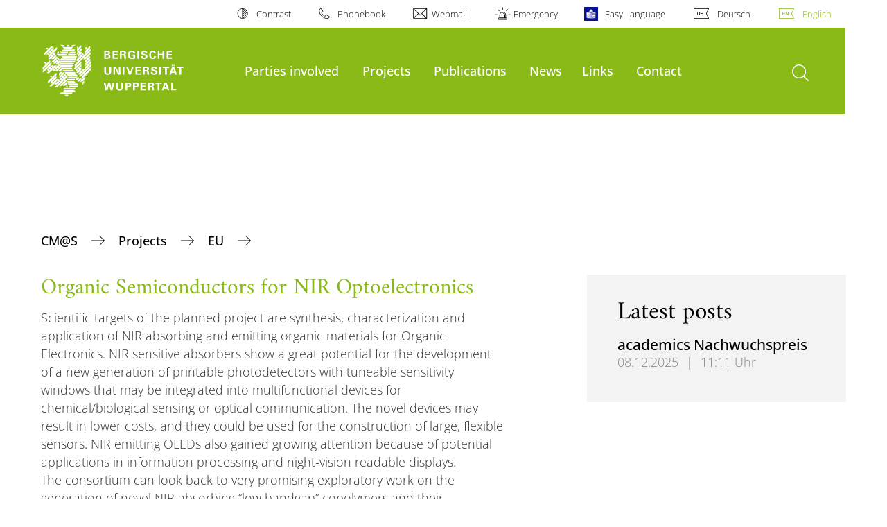

--- FILE ---
content_type: text/html; charset=utf-8
request_url: https://www.cmats.uni-wuppertal.de/en/projects/eu/scherf-1-eng-1/
body_size: 8392
content:
<!DOCTYPE html>
<html lang="en">
<head>

<meta charset="utf-8">
<!-- 
	**************************************************************************************************************
	*                                                                                                            *
	*    @@@@@@@@@   @@   @@@@         @@@@         Diese Webseite wird vom Zentrum für Informations-            *
	*          @@   @@   @@  @@       @@  @@        und Medienverarbeitung "ZIM" der BU Wuppertal betreut.       *
	*         @@   @@   ,@'  '@,     ,@'  '@,                                                                    *
	*        @@   @@    @@    @@     @@    @@       Bei technischen Problemen wenden Sie sich bitte an die       *
	*       @@   @@    ,@'    '@,   ,@'    '@,      Benutzer*innenberatung                                       *
	*      @@   @@     @@      @@   @@      @@      Tel.:   +49 202 439 3295                                     *
	*     @@          ,@'      '@, ,@'      '@,     E-Mail: cms@uni-wuppertal.de                                 *
	*    @@@@@@@@@@@@@@@         @@@         @@     WWW:    https://zim.uni-wuppertal.de                         *
	*                                                                                                            *
	**************************************************************************************************************

	This website is powered by TYPO3 - inspiring people to share!
	TYPO3 is a free open source Content Management Framework initially created by Kasper Skaarhoj and licensed under GNU/GPL.
	TYPO3 is copyright 1998-2026 of Kasper Skaarhoj. Extensions are copyright of their respective owners.
	Information and contribution at https://typo3.org/
-->



<title>Scherf 1 eng</title>
<meta name="generator" content="TYPO3 CMS" />
<meta name="robots" content="INDEX,FOLLOW" />
<meta name="keywords" content="Terahertz-Forschung
THz
Terahertz
Exzellenzcluster
interdisziplinär
smart materials
smart components
smart systems" />
<meta name="twitter:card" content="summary" />

<link rel="stylesheet" href="https://assets.uni-wuppertal.de/relaunch-assets/Resources/Public/Css/bundle.css" media="all">



<script src="https://assets.uni-wuppertal.de/relaunch-assets/Resources/Public/JavaScript/bundle.js"></script>



<meta name="viewport" content="width=device-width, initial-scale=1">
<meta http-equiv="X-UA-Compatible" content="ie=edge"><link rel="alternate" type="application/rss+xml" title="RSS-Feed" href="https://www.cmats.uni-wuppertal.de/de/rss.xml" />  <link rel="apple-touch-icon" href="https://assets.uni-wuppertal.de/relaunch-assets/Resources//Public/Images/uni-touch-icon-iphone.png" />
  <link rel="apple-touch-icon" sizes="72x72" href="https://assets.uni-wuppertal.de/relaunch-assets/Resources//Public/Images/uni-touch-icon-ipad.png" />
  <link rel="apple-touch-icon" sizes="114x114" href="https://assets.uni-wuppertal.de/relaunch-assets/Resources//Public/Images/uni-touch-icon-iphone-retina.png" />
  <link rel="apple-touch-icon" sizes="144x144" href="https://assets.uni-wuppertal.de/relaunch-assets/Resources//Public/Images/uni-touch-icon-ipad-retina.png" />  <meta name="google-site-verification" content="FZ5XlN8YlYOFbZnwgDOaSM1uz9sC8OVOlPNSuR-prgg" /><meta name="DC.coverage" content="Wuppertal" scheme="DCTERMS.TGN" /><meta name="DC.Rights" content="http://www.uni-wuppertal.de/de/impressum/" scheme="DCTERMS.URI" /><meta name="geo.placename" content="Gaußstraße 20, 42119 Wuppertal, Deutschland" /><meta name="geo.region" content="DE-NW" /><meta name="geo.position" content="51.245603;7.149723" /><meta name="ICBM" content="51.245603,7.149723" />
<link rel="canonical" href="http://www.cmats.uni-wuppertal.de/en/projects/eu/scherf-1-eng-1/"/>

<link rel="alternate" hreflang="de" href="//www.cmats.uni-wuppertal.de/de/projekte/eu/osniro/"/>
<link rel="alternate" hreflang="en" href="//www.cmats.uni-wuppertal.de/en/projects/eu/scherf-1-eng-1/"/>
<link rel="alternate" hreflang="x-default" href="//www.cmats.uni-wuppertal.de/de/projekte/eu/osniro/"/>
</head>
<body id="top" class="green layout-pagets__contentSidebar " data-org-class="green" data-cleaned-class="green" data-pageuid="2424">

<section class="header-wrapper">
    <header class="header">
        <div class="headerWhiteBg">
            <div class="container">
            <div class="row">
                <div class="col-12 whiteBg">
                    

<nav class="metaNavi small">
    <ul>
        <li id="contrast-btn" class="contrast-btn">
           <a href="#">
               Contrast
           </a>
        </li>

        <li class="phonebook">
            <a href="https://www.uni-wuppertal.de/en/persons/faculty-staff/">
                Phonebook
            </a>
        </li>
        <li class="webmail">
            <a href="https://webmail.uni-wuppertal.de/">
                Webmail
            </a>
        </li>
        <li class="emergency">
            <a href="https://www.uni-wuppertal.de/en/hilfe-im-notfall/">
                Emergency
            </a>
        </li>
        <li class="easy-language">
            <a href="https://www.uni-wuppertal.de/de/leichte-sprache/">
                Easy Language
            </a>
        </li>
        

    
        
            <li class="language de">
                <a
                    href="/de/projekte/eu/osniro/"
                    hreflang="de"
                    title="Deutsch"
                    class=""
                >Deutsch</a>
            </li>
        
    
        
            <li class="language en">
                <a
                    href="/en/projects/eu/scherf-1-eng-1/"
                    hreflang="en"
                    title="Englisch"
                    class="active"
                >English</a>
            </li>
        
    
        
    
        
    
        
    



    </ul>
</nav>



                </div>
            </div>
        </div>
    </div>
    <div class="headerBg">
        <div class="container">
            <div class="row">
                <div class="col-6 col-md-5 col-lg-4 col-xl-3 greenBg"><a class="logo" href="https://www.uni-wuppertal.de/" title="go to front page"><img class="img-fluid" src="https://assets.uni-wuppertal.de/relaunch-assets/Resources//Public/Images/logo_header_white.svg" alt="" width="315" height="105"></a></div>
                <div class="col-6 col-md-7 col-lg-8 col-xl-9 greenBg mainnav">
					
					    	<div class="navbar-header d-xl-none">
						    	<button class="navbar-toggle menu-trigger collapsed icon icon-white single close" data-target="#navbar-collapse-1" data-toggle="collapse" type="button"><span class="sr-only">Toogle Navigation</span><span class="icon-bar"></span><span class="icon-bar"></span><span class="icon-bar"></span></button>
						    </div>
				    		<div class="mp-pusher" id="mp-pusher">
					    		
<nav class="navbar mp-menu navbar-expand-xl" id="mp-menu">
    <div class="collapse navbar-collapse" id="navbar-collapse-1"><!-- mainNavigation -->
        <ul class="navbar-nav">
            
            
                
                
                    
                            <li class="dropdown">
                                <a class="dropdown-toggle nextOpen" data-toggle="dropdown" href="#" name="Parties involved">Parties involved</a>
                                <ul class="ebene0 mp-level dropdown-menu">
                                    <li class="goBack d-xl-none">
                                        <a class="lastOpen" href="#">
                                            back
                                        </a>
                                    </li>
                                    <li class="opennav first currentNav"><a href="/en/parties-involved/prof-dr-thomas-riedl/">Parties involved</a></li>
                                    
                                    
                                        
                                                <li class="opennav dropdown dropdown-submenu"><a class="nextOpen" data-toggle="dropdown" href="#">Prof. Dr. Thomas Riedl</a>
                                                    <ul class="ebene1 mp-level dropdown-menu">
                                                        <li class="goBack d-xl-none">
                                                            <a class="lastOpen" href="#">
                                                                back
                                                            </a>
                                                        </li>
                                                        <li class="opennav first currentNav"><a href="/en/parties-involved/prof-dr-thomas-riedl/">Prof. Dr. Thomas Riedl</a></li>
                                                        
                                                        
                                                            
                                                                    <li class="opennav">
                                                                        <a href="/en/parties-involved/prof-dr-thomas-riedl/workgroup-riedl/"  title="Workgroup Riedl">
                                                                        Workgroup Riedl
                                                                        </a>
                                                                    </li>
                                                                
                                                        
                                                    </ul>
                                                </li>
                                            
                                    
                                        
                                                <li class="opennav">
                                                    <a href="/en/parties-involved/prof-dr-ulrich-scherf/"  title="Prof. Dr. Ulrich Scherf">
                                                        Prof. Dr. Ulrich Scherf
                                                    </a>
                                                </li>
                                            
                                    
                                        
                                                <li class="opennav">
                                                    <a href="/en/parties-involved/prof-dr-hilke-bahmann/"  title="Prof. Dr. Hilke Bahmann">
                                                        Prof. Dr. Hilke Bahmann
                                                    </a>
                                                </li>
                                            
                                    
                                        
                                                <li class="opennav">
                                                    <a href="/en/parties-involved/prof-dr-ing-swantje-bargmann/"  title="Prof. Dr.-Ing. Swantje Bargmann">
                                                        Prof. Dr.-Ing. Swantje Bargmann
                                                    </a>
                                                </li>
                                            
                                    
                                        
                                                <li class="opennav">
                                                    <a href="/en/parties-involved/prof-dr-claudia-bohrmann-linde/"  title="Prof. Dr. Claudia Bohrmann-Linde">
                                                        Prof. Dr. Claudia Bohrmann-Linde
                                                    </a>
                                                </li>
                                            
                                    
                                        
                                                <li class="opennav">
                                                    <a href="/en/parties-involved/prof-dr-julia-bornhorst/"  title="Prof. Dr. Julia Bornhorst">
                                                        Prof. Dr. Julia Bornhorst
                                                    </a>
                                                </li>
                                            
                                    
                                        
                                                <li class="opennav">
                                                    <a href="/en/parties-involved/prof-dr-habil-bilal-goekce/"  title="Prof. Dr. habil. Bilal Gökce">
                                                        Prof. Dr. habil. Bilal Gökce
                                                    </a>
                                                </li>
                                            
                                    
                                        
                                                <li class="opennav">
                                                    <a href="/en/parties-involved/prof-dr-ing-patrick-goerrn/"  title="Prof. Dr.-Ing. Patrick Görrn">
                                                        Prof. Dr.-Ing. Patrick Görrn
                                                    </a>
                                                </li>
                                            
                                    
                                        
                                                <li class="opennav dropdown dropdown-submenu"><a class="nextOpen" data-toggle="dropdown" href="#">Prof. Dr. Robert Göstl</a>
                                                    <ul class="ebene1 mp-level dropdown-menu">
                                                        <li class="goBack d-xl-none">
                                                            <a class="lastOpen" href="#">
                                                                back
                                                            </a>
                                                        </li>
                                                        <li class="opennav first currentNav"><a href="/en/parties-involved/prof-dr-ullrich-scherf/">Prof. Dr. Robert Göstl</a></li>
                                                        
                                                        
                                                            
                                                                    <li class="opennav">
                                                                        <a href="/en/parties-involved/prof-dr-ullrich-scherf/workgroup-scherf/"  title="Workgroup Robert Göstl">
                                                                        Workgroup Robert Göstl
                                                                        </a>
                                                                    </li>
                                                                
                                                        
                                                    </ul>
                                                </li>
                                            
                                    
                                        
                                                <li class="opennav">
                                                    <a href="/en/parties-involved/prof-dr-christian-hemker-hess/"  title="Prof. Dr. Christian Hemker-Heß">
                                                        Prof. Dr. Christian Hemker-Heß
                                                    </a>
                                                </li>
                                            
                                    
                                        
                                                <li class="opennav">
                                                    <a href="/en/parties-involved/apl-prof-dr-dirk-luetzenkirchen-hecht/"  title="apl. Prof. Dr. Dirk Lützenkirchen-Hecht">
                                                        apl. Prof. Dr. Dirk Lützenkirchen-Hecht
                                                    </a>
                                                </li>
                                            
                                    
                                        
                                                <li class="opennav">
                                                    <a href="/en/parties-involved/prof-dr-ing-ulrich-jung/"  title="Prof. Dr.-Ing. Ulrich Jung">
                                                        Prof. Dr.-Ing. Ulrich Jung
                                                    </a>
                                                </li>
                                            
                                    
                                        
                                                <li class="opennav">
                                                    <a href="/en/parties-involved/prof-dr-daniel-neumaier/"  title="Prof. Dr. Daniel Neumaier">
                                                        Prof. Dr. Daniel Neumaier
                                                    </a>
                                                </li>
                                            
                                    
                                        
                                                <li class="opennav">
                                                    <a href="/en/parties-involved/prof-dr-selina-olthof/"  title="Prof. Dr. Selina Olthof">
                                                        Prof. Dr. Selina Olthof
                                                    </a>
                                                </li>
                                            
                                    
                                        
                                                <li class="opennav">
                                                    <a href="/en/parties-involved/prof-dr-ullrich-pfeiffer/"  title="Prof. Dr. Ullrich Pfeiffer">
                                                        Prof. Dr. Ullrich Pfeiffer
                                                    </a>
                                                </li>
                                            
                                    
                                        
                                                <li class="opennav">
                                                    <a href="/en/parties-involved/herr-prof-dr-ing-arne-roettger/"  title="Prof. Dr.-Ing. Arne Röttger">
                                                        Prof. Dr.-Ing. Arne Röttger
                                                    </a>
                                                </li>
                                            
                                    
                                        
                                                <li class="opennav">
                                                    <a href="/en/parties-involved/prof-dr-adam-slabon/"  title="Prof. Dr. Adam Slabon">
                                                        Prof. Dr. Adam Slabon
                                                    </a>
                                                </li>
                                            
                                    
                                        
                                                <li class="opennav">
                                                    <a href="/en/parties-involved/prof-dr-felix-strieth-kalthoff/"  title="Prof. Dr. Felix Strieth-Kalthoff">
                                                        Prof. Dr. Felix Strieth-Kalthoff
                                                    </a>
                                                </li>
                                            
                                    
                                        
                                                <li class="opennav">
                                                    <a href="/en/parties-involved/prof-dr-michael-tausch/"  title="Prof. Dr. Michael Tausch">
                                                        Prof. Dr. Michael Tausch
                                                    </a>
                                                </li>
                                            
                                    
                                </ul>
                            </li>
                        
                
            
                
                
                    
                            <li class="dropdown">
                                <a class="dropdown-toggle nextOpen" data-toggle="dropdown" href="#" name="Projects">Projects</a>
                                <ul class="ebene0 mp-level dropdown-menu">
                                    <li class="goBack d-xl-none">
                                        <a class="lastOpen" href="#">
                                            back
                                        </a>
                                    </li>
                                    <li class="opennav first currentNav"><a href="/en/projects/dfg/">Projects</a></li>
                                    
                                    
                                        
                                                <li class="opennav">
                                                    <a href="/en/projects/dfg/"  title="DFG">
                                                        DFG
                                                    </a>
                                                </li>
                                            
                                    
                                        
                                                <li class="opennav">
                                                    <a href="/en/projects/bmbf/"  title="BMBF">
                                                        BMBF
                                                    </a>
                                                </li>
                                            
                                    
                                        
                                                <li class="opennav">
                                                    <a href="/en/projects/eu/"  title="EU">
                                                        EU
                                                    </a>
                                                </li>
                                            
                                    
                                </ul>
                            </li>
                        
                
            
                
                
                    
                            <li class="dropdown">
                                <a class="dropdown-toggle nextOpen" data-toggle="dropdown" href="#" name="Publications">Publications</a>
                                <ul class="ebene0 mp-level dropdown-menu">
                                    <li class="goBack d-xl-none">
                                        <a class="lastOpen" href="#">
                                            back
                                        </a>
                                    </li>
                                    <li class="opennav first currentNav"><a href="/en/publications/2024/">Publications</a></li>
                                    
                                    
                                        
                                                <li class="opennav">
                                                    <a href="/en/publications/2024/"  title="2024">
                                                        2024
                                                    </a>
                                                </li>
                                            
                                    
                                        
                                                <li class="opennav">
                                                    <a href="/en/publications/2023/"  title="2023">
                                                        2023
                                                    </a>
                                                </li>
                                            
                                    
                                        
                                                <li class="opennav">
                                                    <a href="/en/publications/2022/"  title="2022">
                                                        2022
                                                    </a>
                                                </li>
                                            
                                    
                                        
                                                <li class="opennav">
                                                    <a href="/en/publications/2021/"  title="2021">
                                                        2021
                                                    </a>
                                                </li>
                                            
                                    
                                        
                                                <li class="opennav">
                                                    <a href="/en/publications/2020/"  title="2020">
                                                        2020
                                                    </a>
                                                </li>
                                            
                                    
                                        
                                                <li class="opennav">
                                                    <a href="/en/publications/2019/"  title="2019">
                                                        2019
                                                    </a>
                                                </li>
                                            
                                    
                                        
                                                <li class="opennav">
                                                    <a href="/en/publications/2018/"  title="2018">
                                                        2018
                                                    </a>
                                                </li>
                                            
                                    
                                        
                                                <li class="opennav">
                                                    <a href="/en/publications/2017/"  title="2017">
                                                        2017
                                                    </a>
                                                </li>
                                            
                                    
                                        
                                                <li class="opennav">
                                                    <a href="/en/publications/2016/"  title="2016">
                                                        2016
                                                    </a>
                                                </li>
                                            
                                    
                                        
                                                <li class="opennav">
                                                    <a href="/en/publications/2015/"  title="2015">
                                                        2015
                                                    </a>
                                                </li>
                                            
                                    
                                        
                                                <li class="opennav">
                                                    <a href="/en/publications/2014/"  title="2014">
                                                        2014
                                                    </a>
                                                </li>
                                            
                                    
                                        
                                                <li class="opennav">
                                                    <a href="/en/publications/2013/"  title="2013">
                                                        2013
                                                    </a>
                                                </li>
                                            
                                    
                                        
                                                <li class="opennav">
                                                    <a href="/en/publications/2012/"  title="2012">
                                                        2012
                                                    </a>
                                                </li>
                                            
                                    
                                        
                                                <li class="opennav">
                                                    <a href="/en/publications/2011/"  title="2011">
                                                        2011
                                                    </a>
                                                </li>
                                            
                                    
                                        
                                                <li class="opennav">
                                                    <a href="/en/publications/2010/"  title="2010">
                                                        2010
                                                    </a>
                                                </li>
                                            
                                    
                                </ul>
                            </li>
                        
                
            
                
                
                    
                            <li>
                                <a href="/en/news/"  name="News">
                                    News
                                </a>
                            </li>
                        
                
            
                
                
                    
                            <li class="dropdown">
                                <a class="dropdown-toggle nextOpen" data-toggle="dropdown" href="#" name="Links">Links</a>
                                <ul class="ebene0 mp-level dropdown-menu">
                                    <li class="goBack d-xl-none">
                                        <a class="lastOpen" href="#">
                                            back
                                        </a>
                                    </li>
                                    <li class="opennav first currentNav"><a href="/en/links/">Links</a></li>
                                    
                                    
                                        
                                                <li class="opennav">
                                                    <a href="http://www.fk6.uni-wuppertal.de/"  title="School of Electrical, Information and Media Engineering">
                                                        School of Electrical, Information and Media Engineering
                                                    </a>
                                                </li>
                                            
                                    
                                        
                                                <li class="opennav">
                                                    <a href="http://www.fk4.uni-wuppertal.de/"  title="School of Mathematics and Natural Sciences">
                                                        School of Mathematics and Natural Sciences
                                                    </a>
                                                </li>
                                            
                                    
                                        
                                                <li class="opennav">
                                                    <a href="http://www.fk7.uni-wuppertal.de"  title="School of Mechanical Engineering and Safety Engineering">
                                                        School of Mechanical Engineering and Safety Engineering
                                                    </a>
                                                </li>
                                            
                                    
                                </ul>
                            </li>
                        
                
            
                
                
                    
                            <li>
                                <a href="/en/contact/"  name="Contact">
                                    Contact
                                </a>
                            </li>
                        
                
            
        </ul><a class="closeNav" href="#"><span class="sr-only">Navigation schließen</span></a>
    </div>
</nav>

					    	</div>
						
                    

  <!---->
  
  

  <!-- open-search btn-->
  
      <a class="search" href="#">
        <span class="sr-only">open search</span>
      </a>
  

  <div class="searchbox" style="display:none;">
    <div class="container">
      <div class="row"> 
    
        <div id="google-consent-wrapper" class="col-12 col-xl-10 offset-xl-1">
          <div id="enable-google-toolbar">
            <button id="enable-google" class="btn btn-primary no-arrow">Load Google Search</button> 
            <div id="save-decision">
              <input id="cookie-consent" name="cookie-consent" type="checkbox">
              <label for="cookie-consent">Remember my decision</label>
            </div>
          </div>

          <div id="disclaimer-section">
            <p id="cookie-disclaimer">By activating Google search, you confirm that you agree to the integration and the necessary data transmission to Google. If you want your browser to remember this decision, a cookie with a validity of 31 days will be stored.</p>
            <p id="google-alternative">Alternatively, you can also search with the free search engine <a href="https://duckduckgo.com/?q=site%253Auni-wuppertal.de">DuckDuckGo</a>!</p>
          </div>
        
        </div> <!-- END: google-consent-wrapper -->

        <div id="google-search-wrapper" class="col-12 col-xl-10 offset-xl-1">
          <div class="gcse-search"></div>
          <p id="data-policy"><a href="https://www.uni-wuppertal.de/de/datenschutzerklaerung-pse/">Privacy Policy </a>/</p>
        </div> <!-- END: google-search-wrapper -->
        
			<span id="googleSeIdContainer" data-id="035bd387289a648cb" style="display:none;"></span>
		
        <script>
          // DOM-Elements
          const consentWrapper = document.querySelector('#google-consent-wrapper'); // div with consent text and btns
          const enableBtn = document.querySelector('#enable-google');               // btn to enable google-search
          const cookieConsent = document.querySelector("#cookie-consent");          // checkbox: user input for cookie consent
          
          // Event Listeners
          window.addEventListener("DOMContentLoaded", function() {
            if (getCookie("google-consent") != "") {
              activateGoogle();
            } 
          });

          enableBtn.addEventListener("click", function() {
            activateGoogle(cookieConsent.checked);
          });
          
          var linkSearchId = "https://cse.google.com/cse.js?cx=" + jQuery('#googleSeIdContainer').data('id');
          
          // Functions
          function activateGoogle(cookie_consent) {
            jQuery.getScript(linkSearchId);
            consentWrapper.classList.add("hide");

            if (cookie_consent) { 
              setCookie("google-consent", 1, 31); 
            } 
          }
          
          function setCookie(c_name, c_value, exdays) {
            // create expiration date
            let expires = new Date();
            expires.setTime(expires.getTime() + (exdays * 24 * 60 * 60 * 1000));
            expires = "expires="+expires.toUTCString();

            // create cookie
            document.cookie = c_name + "=" + c_value + ";" + expires + ";path=/";
          }

          function getCookie(c_name) {
            let name = c_name + "=";
            let ca = document.cookie.split(';');
            for(let i = 0; i < ca.length; i++) {
              let c = ca[i];
              while (c.charAt(0) == ' ') {
                c = c.substring(1);
              }
              if (c.indexOf(name) == 0) {
                return c.substring(name.length, c.length);
              }
            }
            return "";
          }
          
        </script>

      </div> <!-- END: row -->
    </div> <!-- END: container -->
  </div> <!-- END: searchbox -->


  <!-- close-search btn -->
  <a class="closeSearch icon icon-white single close" href="#" style="display:none;"><span class="sr-only">close search</span></a>


                </div>
            </div>
        </div>
    </div>
    <!-- faculty instances have a subheader, optionally with a logo -->
    

    </header>
</section>


        <div class="pagewrapper">
            
    <div id="page">
        


        
    



        <div class="container">
            <div class="row breadcrumb-section">
                <div class="col-12">
                    
    
        <nav class="breadcrumb-section">
            <ol class="breadcrumb">
                
                    <li class="breadcrumb-item">
                        
                                <a class="breadcrumb-link" href="/en/" title="CM@S">
                                    CM@S
                                </a>
                            
                    </li>
                
                    <li class="breadcrumb-item">
                        
                                <a class="breadcrumb-link" href="/en/projects/dfg/" title="Projects">
                                    Projects
                                </a>
                            
                    </li>
                
                    <li class="breadcrumb-item">
                        
                                <a class="breadcrumb-link" href="/en/projects/eu/" title="EU">
                                    EU
                                </a>
                            
                    </li>
                
            </ol>
        </nav>
    


                </div>
            </div>
            <div class="row content">
                <div class="col-lg-7 content-main">
                    <a id="c6445" class="jump-link"></a>

   	
	
		

	
		

	
			
				

	
			<h2>Organic Semiconductors for NIR Optoelectronics</h2>
		



			
		



		



		



	



	
	



	
			<p>Scientific targets of the planned project are synthesis, characterization and application of NIR absorbing and emitting organic materials for Organic Electronics. NIR sensitive absorbers show a great potential for the development of a new generation of printable photodetectors with tuneable sensitivity windows that may be integrated into multifunctional devices for chemical/biological sensing or optical communication. The novel devices may result in lower costs, and they could be used for the construction of large, flexible sensors. NIR emitting OLEDs also gained growing attention because of potential applications in information processing and night-vision readable displays. <br>The consortium can look back to very promising exploratory work on the generation of novel NIR absorbing “low bandgap” copolymers and their application in organic solar cells of the bulk heterojunction type, bulk heterojunction-type organic solar cells containing “low bandgap” organic materials as sensitizing components and on NIR OLEDs based on “low bandgap” copolymers or oligomers.<br>The consortium aims to train PhD students in this very interdisciplinary field (chemistry, physics, materials science) in a close and fruitful collaboration between academic institutions and industry. The consortium is well-placed around leading academic groups in materials science (please see: <a href="http://www.sciencewatch.com/dr/sci/misc/Top100MatSci2000-10/" target="_blank" rel="noreferrer">www.sciencewatch.com/dr/sci/misc/Top100MatSci2000-10/</a>) and important industrial players/manufacturers (ADVENT, Siemens, NikkoIA) and will condition young European scientists for the needs of the next decades.<br></p>
<p>&nbsp;</p>
<p>Duration:<br>01.10.2013 - 30.09.2017</p>
<p>Projectleader:<br>Prof. Dr. U. Scherf</p>
		


                    

    



                </div>
                <div class="col-lg-4 offset-lg-1 content-sidebar">
                    
                    

    
            

    
            
    <!--TYPO3SEARCH_end-->
    
            <div class="card boxGrey">
                <div class="card-body">
                    <p class="h1 card-title">
                        Latest posts
                    </p>
                    <div class="block">
                        <div class="news-list related">
                            
                                <article class="row">
                                    <div class="col-12">
                                        <header>
                                            <h3>
                                                
                                                    <span itemprop="headline">academics Nachwuchspreis</span>
                                                
                                            </h3>

                                            <p class="meta"><span class="date">08.12.2025</span><span class="divider">|</span><span class="time">11:11 Uhr</span></p>
                                        </header>
                                        <p>
                                            
                                                <span class="sr-only">academics Nachwuchspreis</span>
                                            
                                        </p>
                                    </div>
                                    <div class="col-12">
                                        <hr>
                                    </div>
                                </article>
                            
                        </div>
                    </div>
                </div>
            </div>
        
    <!--TYPO3SEARCH_begin-->


        


        



                </div>
            </div>
        </div>
    </div>
    
    <section class="container socialblock">
        <div class="row">
            <div class="col-12 social-outer-wrapper">
                <p class="h1">More information about #UniWuppertal:</p>
                <div class="social-icons-wrapper">
                    <a class="facebook" href="https://www.facebook.com/uni.wuppertal/"
                    title="go to Facebook"><img class="icon"
                    src="https://assets.uni-wuppertal.de/relaunch-assets/Resources//Public/Icons/Social/iconFacebook.svg" alt=""></a>
                    <a class="instagram" href="https://www.instagram.com/uni.wuppertal/"
                    title="go to Instagram"><img class="icon"
                    src="https://assets.uni-wuppertal.de/relaunch-assets/Resources//Public/Icons/Social/iconInstagram.svg" alt=""></a>
                    
                    <a class="youtube" href="https://www.youtube.com/channel/UC7J_SsRaAa4R280iM5-pcQA"
                    title="go to Youtube"><img class="icon"
                    src="https://assets.uni-wuppertal.de/relaunch-assets/Resources//Public/Icons/Social/iconYoutube.svg" alt=""></a>
                    <a class="linkedin" href="https://de.linkedin.com/school/buw/"
                    title="go to LinkedIn"><img class="icon"
                    src="https://assets.uni-wuppertal.de/relaunch-assets/Resources//Public/Icons/Social/iconLinkedIn.svg" alt=""></a>
                    <a class="bluesky" href="https://bsky.app/profile/uni-wuppertal.bsky.social"
                    title="go to bluesky"><img class="icon"
                    src="https://assets.uni-wuppertal.de/relaunch-assets/Resources//Public/Icons/Social/iconBluesky.svg" alt=""></a>
                    <a class="mastodon" href="https://wisskomm.social/@uni_wuppertal"
                    title="go to Mastodon"><img class="icon"
                    src="https://assets.uni-wuppertal.de/relaunch-assets/Resources//Public/Icons/Social/iconMastodon.svg" alt=""></a>
                </div>
            </div>
        </div>
    </section>


        </div>
    

<footer class="footer">
    <div class="bgColor bgOutlined">
        <div class="container">
            <div class="row">
                
                        <div class="col-xl-4 col-lg-5 col-md-6 footer-contact">
                    
                    
                            <p class="big">University of Wuppertal</p>
                            <p>Gaußstraße 20<br>42119 Wuppertal</p>
                            <p>
                                <strong>post office box</strong> 42097 Wuppertal
                                <br>
                                <strong>phone</strong> +49 202 439-0
                                
                                <br>
                                <strong>Internet</strong> www.uni-wuppertal.de
                            </p>
                            <p class="last"><a class="footer-link" href="https://www.uni-wuppertal.de/en/contact/">
                                Contact
                            </a></p>
                        
                </div>
                
                
                    <div class="col-xl-3 col-lg-4 col-md-5 col-sm-8 footer-locations">
                        <p class="big">Our Locations</p>
                        <ul>
                            <li class="">
                                Campus Grifflenberg
                            </li>
                            <li class="">
                                Campus Haspel
                            </li>
                            <li class="">
                                Campus Freudenberg
                            </li>
                        </ul>
                        <p class="footer-locations-link">
                            <a class="footer-link" href="https://www.uni-wuppertal.de/en/university/address-location/">
                                Address & Location
                            </a>
                        </p>
                    </div>
                
                <div class="col-8 col-xl-2 offset-xl-4 col-lg-3 offset-lg-2 col-md-5 col-sm-6 align-self-end footerLogo">
                    
                    <img class="img-fluid" src="https://assets.uni-wuppertal.de/relaunch-assets/Resources//Public/Images/logo_footer_white.svg" alt="" width="327" height="104">
                </div>
            </div>
        </div>
    </div>
    <div class="container">
        <div class="row">
            <div class="col-12 footer-social">
                <ul class="social small">
                    
                        <li><a class="facebook" href="https://www.facebook.com/uni.wuppertal/" title="go to Facebook">
                            <img src="https://assets.uni-wuppertal.de/relaunch-assets/Resources//Public/Icons/Social/iconFacebook.svg" alt="">
                        </a></li>
                    
                    
                        <li><a class="instagram" href="https://www.instagram.com/uni.wuppertal/" title="go to Instagram">
                            <img src="https://assets.uni-wuppertal.de/relaunch-assets/Resources//Public/Icons/Social/iconInstagram.svg" alt="">
                        </a></li>
                    
                    
                    
                        <li><a class="youtube" href="https://www.youtube.com/channel/UC7J_SsRaAa4R280iM5-pcQA" title="go to Youtube">
                            <img src="https://assets.uni-wuppertal.de/relaunch-assets/Resources//Public/Icons/Social/iconYoutube.svg" alt="">
                        </a></li>
                    
                    
                        <li><a class="linkedin" href="https://de.linkedin.com/school/buw/" title="go to LinkedIn">
                            <img src="https://assets.uni-wuppertal.de/relaunch-assets/Resources//Public/Icons/Social/iconLinkedIn.svg" alt="">
                        </a></li>
                    
                    
                        <li><a class="bluesky" href="https://bsky.app/profile/uni-wuppertal.bsky.social" title="go to bluesky">
                            <img src="https://assets.uni-wuppertal.de/relaunch-assets/Resources//Public/Icons/Social/iconBluesky.svg" alt="">
                        </a></li>
                    
                    
                        <li><a class="mastodon" href="https://wisskomm.social/@uni_wuppertal" title="go to Mastodon">
                            <img src="https://assets.uni-wuppertal.de/relaunch-assets/Resources//Public/Icons/Social/iconMastodon.svg" alt="">
                        </a></li>
                    
                </ul>
                <nav class="footer-nav">
                    <ul class="">
                        <li><a href="https://www.uni-wuppertal.de/en/legal-notice/">Legal notice</a></li>
                        <li><a href="https://www.uni-wuppertal.de/en/privacy/">Privacy</a></li>
                        <li><a href="/en/copyright/">Copyright</a></li>
                        <li><a href="https://www.presse.uni-wuppertal.de/en/">Press</a></li>
                        <li><a href="https://www.uni-wuppertal.de/en/accessibility/">Accessibility</a></li>
                        <li><a href="https://www.uni-wuppertal.de/en/sitemap/">Sitemap</a></li>
                    </ul>
                </nav>
                <div class="copyright"><span class="">&copy; 2026 - University of Wuppertal</span></div>
            </div>
        </div>
    </div>
</footer>

<script src="/typo3conf/ext/powermail/Resources/Public/JavaScript/Powermail/Form.min.1687770965.js" defer="defer"></script>

<link rel="stylesheet" type="text/css" href="https://assets.uni-wuppertal.de/relaunch-assets/Resources/Public/Css/icons.css" media="all"><!-- Matomo -->
<script>
  var _paq = window._paq = window._paq || [];
  /* tracker methods like "setCustomDimension" should be called before "trackPageView" */
  _paq.push(['trackPageView']);
  _paq.push(['enableLinkTracking']);
  (function() {
    var u="https://buwal.uni-wuppertal.de/";
    _paq.push(['setTrackerUrl', u+'matomo.php']);
    _paq.push(['setSiteId', '400']);
    var d=document, g=d.createElement('script'), s=d.getElementsByTagName('script')[0];
    g.async=true; g.src=u+'matomo.js'; s.parentNode.insertBefore(g,s);
  })();
</script>
<!-- End Matomo Code -->
<script>
	if (document.querySelectorAll(".contact-entry .img-fluid").length > 1) {
		var tempImg = '';
		var counter = 0;
		var doublette = 0;

		document.querySelectorAll(".contact-entry .img-fluid").forEach(img => {

			if (counter == 0) {
				tempImg = img.getAttribute('src');
			}

			if (img.getAttribute('src') == tempImg) {
				doublette++;
			}
			counter++;
		});

		if (doublette != 0 && (counter == doublette)) {
			var currentLocation = window.location;
			var rewriteTo = currentLocation.toString().split("/").slice(0, -1).join("/");
			location.href = rewriteTo;
		}
	}
</script>
</body>
</html>